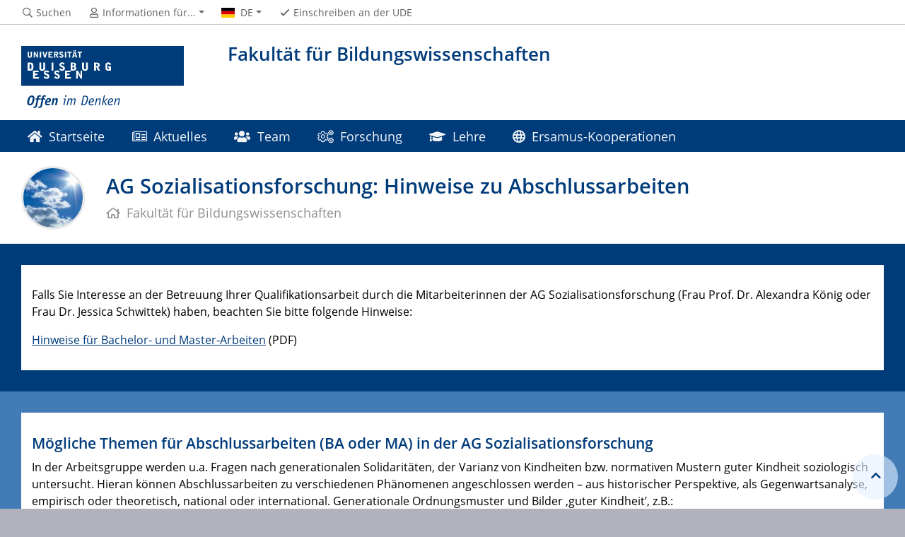

--- FILE ---
content_type: text/html; charset=UTF-8
request_url: https://www.uni-due.de/biwi/koenig/lehrethesis.php
body_size: 5357
content:

<!DOCTYPE html>
<html lang="de-1996">
    <head>
        <meta name="GENERATOR" content="IMPERIA 9.2.14" />

        <meta charset="utf-8">
        <title>AG Sozialisationsforschung: Hinweise zu Abschlussarbeiten</title>
        <meta name="viewport" content="width=device-width, initial-scale=1, shrink-to-fit=no">
        <link rel="stylesheet" type="text/css" href="/portal/4/css/ude2017.min.css" media="all">
        <link rel="stylesheet" type="text/css" href="/portal/4/css/legacy.css" media="all">
        <script src="/portal/4/js/prejquery.js"></script>
        <link href="/portal/4/js/jquery/jquery-ui/jquery-ui-1.12.1.custom/jquery-ui.min.css" rel="stylesheet">
        <link rel="apple-touch-icon" sizes="57x57" href="/apple-icon-57x57.png">
        <link rel="apple-touch-icon" sizes="60x60" href="/apple-icon-60x60.png">
        <link rel="apple-touch-icon" sizes="72x72" href="/apple-icon-72x72.png">
        <link rel="apple-touch-icon" sizes="76x76" href="/apple-icon-76x76.png">
        <link rel="apple-touch-icon" sizes="114x114" href="/apple-icon-114x114.png">
        <link rel="apple-touch-icon" sizes="120x120" href="/apple-icon-120x120.png">
        <link rel="apple-touch-icon" sizes="144x144" href="/apple-icon-144x144.png">
        <link rel="apple-touch-icon" sizes="152x152" href="/apple-icon-152x152.png">
        <link rel="apple-touch-icon" sizes="180x180" href="/apple-icon-180x180.png">
        <link rel="icon" type="image/png" sizes="192x192"  href="/android-icon-192x192.png">
        <link rel="icon" type="image/png" sizes="32x32" href="/favicon-32x32.png">
        <link rel="icon" type="image/png" sizes="96x96" href="/favicon-96x96.png">
        <link rel="icon" type="image/png" sizes="16x16" href="/favicon-16x16.png">
        <link rel="manifest" href="/manifest.json">
        <meta name="msapplication-TileColor" content="#ffffff">
        <meta name="msapplication-TileImage" content="/ms-icon-144x144.png">
        <meta name="theme-color" content="#ffffff">
        <meta name="description" content="Lehrveranstaltungen der AG Sozialisationsforschung">
        <meta name="robots" content="index,follow">
        <meta name="rubrik"   content="Biwi / Bereiche (/biwi) [2007] ... Sozialisationsforschung (biwi/koenig) [2017] ... Sozialisationsforschung (biwi/koenig) [2017]" />
        <meta name="X-Imperia-Live-Info" content="6f31e55b-40ae-2401-5560-5694e68b13a1/5802/415134/490464" />
    </head>
    <!-- code cleaned by DocumentCleaner.pm 7.7.2017 -->
<body>
        <header>
            <div class="container" id="siteHeader">
                <a href="https://www.uni-due.de/de/index.php" id="udeLogo" aria-label="Zur Homepage"><span>Universität Duisburg-Essen</span><img src="/portal/4/images/UDE-logo-claim.svg" width="1052" height="414" alt=""></a>
                <div id="orgaunitTitle">
                    <a href="https://www.uni-due.de/biwi/">

                        <h1>Fakultät für Bildungswissenschaften</h1><h2></h2>
                    </a>
                </div>
            </div>
        </header>
        <div id="navigationMainContainer">
            <div class="container">
                <div id="headerLine">
                    <div class="container" id="headerLineContent">
                        <nav class="col col-auto" id="navigationHeader">
                            <ul class="nav">
                                <li><a href="https://www.uni-due.de/suche/"><i class="far fa-fw fa-search"></i><span class="icon-label">Suchen</span></a></li>
                                <li id="navigationStakeholder"><a href="#" data-toggle="dropdown" aria-haspopup="true" aria-expanded="false"><i class="far fa-fw fa-user"></i><span class="icon-label">Informationen für...</span></a>
                                    <ul class="dropdown-menu">
                                        <li><a href="https://www.uni-due.de/biwi/" title="Fakultät für Bildungswissenschaften">Fakultät für Bildungswissenschaften</a></li>
                                    </ul>
                                </li>                                                <li id="navigationLanguage"><a href="#" data-toggle="dropdown" aria-haspopup="true" aria-expanded="false"><i class="flag flag-de"></i><span class="current-language">DE</span></a>
                                     <ul class="dropdown-menu">
                                            <li><a href="/biwi/koenig/lehrethesis_en.php"><i class="flag flag-en"></i>English</a></li>
                                        </ul>
                                </li>
                                <li class="desktop_only"><a href="/studierendensekretariat/"><i class="far fa-fw fa-check"></i><span class="icon-label">Einschreiben an der UDE</span></a></li>
                            </ul><!--/.nav-->
                        </nav><!--/#navigationHeader-->
                    </div>
                </div>
                <nav class="navbar navbar-expand-lg navbar-dark" id="navigationMain">
                    <div class="row">
                        <button class="navbar-toggler" type="button" data-toggle="collapse" data-target="#navigationMainContent" aria-controls="navigationMainContent" aria-expanded="false" aria-label="Toggle navigation"><i class="far fa-bars"></i><span class="navbar-toggler-label">Navigation</span></button>
                        <div class="collapse navbar-collapse" id="navigationMainContent">
                            <ul>                                 <li><a href="/biwi/koenig/start.php"><i class="fas fa-home"></i> Startseite</a></li>
                                <li><a href="/biwi/koenig/aktuelles.php"><i class="fal fa-newspaper"></i> Aktuelles</a></li>
                                <li>
                                    <a href="#" data-toggle="dropdown" aria-haspopup="true" aria-expanded="false"><i class="fas fa-users"></i> Team</a>
                                    <div class="navbarSubContainer dropdown-menu">
                                        <header><a href="/biwi/koenig/team1.php">Team</a></header>
                                        <ul>

                                            <li>
                                                <a href="/biwi/koenig/koenig.php">Prof. Dr. Alexandra König</a>
                                                <ul>

                                                    <li><a href="/biwi/koenig/vita.php">Werdegang</a></li>

                                                    <li><a href="/biwi/koenig/pub.php">Publikationen</a></li>

                                                    <li><a href="/biwi/koenig/koenig_forschungsprojekte.php">Forschungsprojekte</a></li>

                                                    <li><a href="/biwi/koenig/koenig_funktionen.php">Funktionen</a></li>

                                                    <li><a href="/biwi/koenig/koenig_vortraege.php">Vorträge</a></li>

                                                    <li><a href="/biwi/koenig/org_koenig.php">Organisation von Veranstaltungen</a></li>

                                                    <li><a href="/biwi/koenig/lehre.php">Lehre</a></li>

                                                </ul>
                                            </li>

                                            <li>
                                                <a href="/biwi/koenig/sekretariat.php">Aléxandros Christoudas (Sekretariat)</a>
                                                <ul>

                                                </ul>
                                            </li>

                                            <li>
                                                <a href="/biwi/koenig/schwittek.php">Dr. Jessica Schwittek</a>
                                                <ul>

                                                    <li><a href="/biwi/koenig/vitas_schwittek.php">Werdegang</a></li>

                                                    <li><a href="/biwi/koenig/pub_schwittek.php">Publikationen</a></li>

                                                    <li><a href="/biwi/koenig/projekte_schwittek.php">Projekttätigkeit & Internationale Kooperationen</a></li>

                                                    <li><a href="/biwi/koenig/mitgliedschaften_schwittek.php">Mitgliedschaften</a></li>

                                                    <li><a href="/biwi/koenig/schwittek_vortraege.php">Vorträge</a></li>

                                                    <li><a href="/biwi/koenig/org_schwittek.php">Organisation von Veranstaltungen </a></li>

                                                    <li><a href="/biwi/koenig/lehre.php">Lehre</a></li>

                                                </ul>
                                            </li>

                                            <li>
                                                <a href="/biwi/koenig/jendrzey.php">Katarzyna Jendrzey</a>
                                                <ul>

                                                    <li><a href="/biwi/koenig/forschungsaktivitaeten.php">Forschungsaktivitäten</a></li>

                                                    <li><a href="/biwi/koenig/pub_jendrzey.php">Publikationen</a></li>

                                                    <li><a href="/biwi/koenig/jendrzey_vortraege.php">Vorträge</a></li>

                                                    <li><a href="/biwi/koenig/lehre.php">Lehre</a></li>

                                                </ul>
                                            </li>

                                            <li>
                                                <a href="/biwi/koenig/kaussen.php">Hannah Kaußen</a>
                                                <ul>

                                                    <li><a href="/biwi/koenig/vitas_kaussen.php">Werdegang</a></li>

                                                    <li><a href="/biwi/koenig/lehre.php">Lehre</a></li>

                                                </ul>
                                            </li>

                                            <li>
                                                <a href="/biwi/koenig/bonsignore.php">Maraia Bonsignore (WHF)</a>
                                                <ul>

                                                </ul>
                                            </li>

                                            <li>
                                                <a href="/biwi/koenig/olbering.php">Hannah Olbering (WHF)</a>
                                                <ul>

                                                </ul>
                                            </li>

                                            <li>
                                                <a href="/biwi/koenig/zieglarz.php">Niklas Zieglarz (WHF)</a>
                                                <ul>

                                                </ul>
                                            </li>

                                        </ul>
                                    </div>
                                </li>
                                <li>
                                    <a href="#" data-toggle="dropdown" aria-haspopup="true" aria-expanded="false"><i class="fal fa-cogs"></i> Forschung</a>
                                    <div class="navbarSubContainer dropdown-menu">
                                        <header><a href="/biwi/koenig/projekte.php">Forschung</a></header>
                                        <ul>

                                            <li>
                                                <a href="/biwi/koenig/trana.php">Selbst-Positionierung im transnationalen Raum – Narrationen von Kindern und über Kinder aus transnationalen Familien  (DFG)</a>
                                                <ul>

                                                </ul>
                                            </li>

                                            <li>
                                                <a href="/biwi/koenig/adoptionsvermittlung.php">Elternschaft im Adoptionsprozess (DFG)</a>
                                                <ul>

                                                </ul>
                                            </li>

                                            <li>
                                                <a href="/biwi/koenig/viet_deutsche.php">Perspektiven junger vietnamesischer Deutscher</a>
                                                <ul>

                                                </ul>
                                            </li>

                                            <li>
                                                <a href="/biwi/koenig/transnational.php">"Transnationale Migration Deutschland - Polen": eine Erasmus Kooperation mit der Universität Wrocław</a>
                                                <ul>

                                                </ul>
                                            </li>

                                            <li>
                                                <a href="/biwi/koenig/abgeschlossene_projekte.php">Abgeschlossene Projekte</a>
                                                <ul>

                                                </ul>
                                            </li>

                                        </ul>
                                    </div>
                                </li>
                                <li>
                                    <a href="#" data-toggle="dropdown" aria-haspopup="true" aria-expanded="false"><i class="fas fa-graduation-cap"></i> Lehre</a>
                                    <div class="navbarSubContainer dropdown-menu">

                                        <ul>

                                            <li>
                                                <a href="/biwi/koenig/lehre.php">Lehrveranstaltungen</a>
                                                <ul>

                                                </ul>
                                            </li>

                                            <li>
                                                <a href="/biwi/koenig/lehrethesis.php">Abschlussarbeiten</a>
                                                <ul>

                                                </ul>
                                            </li>

                                        </ul>
                                    </div>
                                </li>
                                <li><a href="/biwi/koenig/erasmus.php"><i class="far fa-globe"></i> Ersamus-Kooperationen</a></li>

                                <li id="navbarOverflowButton"><a href="javascript:void(false);"></a></li>
                            </ul>
                        </div>
                    </div>
                </nav>
            </div>
        </div>
        <main>
            <div id="pagetitlecontainer">
                <div class="container-background">
                    <div class="container pagetitle">
                        <h1 class="display-1">AG Sozialisationsforschung: Hinweise zu Abschlussarbeiten</h1>
                        <nav class="rootline">
                            <ol class="nav" vocab="http://schema.org/" typeof="BreadcrumbList">
                                <li property="itemListElement" typeof="ListItem">
                                    <a href="https://www.uni-due.de/biwi/" property="item" typeof="WebPage">
                                        <i class="far fa-home"></i>
                                        <span property="name">Fakultät für Bildungswissenschaften</span>
                                    </a>
                                    <meta property="position" content="0">
                                </li>
                            </ol>
                        </nav>
                    </div>
                </div>
            </div>
            <div id="content__standard__main">
<!--[Flexmodul:_portal_2018_text_und_bild]-->
<div class="container-background bg-colored bg-blue">
    <div class="container">
        <div class="row">
            <div class="col">
            <div class="card">
                <div class="card-body">
                    <h2><span class="card-subtitle"></span><span class="card-title"></span></h2>
                    <div class="card-text">
<p>Falls Sie Interesse an der Betreuung Ihrer Qualifikationsarbeit durch die Mitarbeiterinnen der AG Sozialisationsforschung (Frau Prof. Dr. Alexandra K&ouml;nig oder Frau Dr. Jessica Schwittek) haben, beachten Sie bitte folgende Hinweise:</p>
<p><a href="https://www.uni-due.de/imperia/md/content/biwi/koenig/hinweise_für_bachelor-_und_master-arbeiten.pdf">Hinweise f&uuml;r Bachelor- und Master-Arbeiten</a> (PDF)</p>
                    </div>
                </div>
            </div>
<!-- /INC: -->
            </div>
        </div>
    </div>
</div>
<!--[Flexmodul:_portal_2018_text_und_bild]-->
<div class="container-background bg-colored bg-bluemiddle">
    <div class="container">
        <div class="row">
            <div class="col">
            <div class="card">
                <div class="card-body">
                    <h2><span class="card-subtitle"></span><span class="card-title"></span></h2>
                    <div class="card-text">
<h2>M&ouml;gliche Themen f&uuml;r Abschlussarbeiten (BA oder MA) in der AG Sozialisationsforschung</h2>
<p>In der Arbeitsgruppe werden u.a. Fragen nach generationalen Solidarit&auml;ten, der Varianz von Kindheiten bzw. normativen Mustern guter Kindheit soziologisch untersucht. Hieran k&ouml;nnen Abschlussarbeiten zu verschiedenen Ph&auml;nomenen angeschlossen werden &ndash; aus historischer Perspektive, als Gegenwartsanalyse, empirisch oder theoretisch, national oder international. Generationale Ordnungsmuster und Bilder &sbquo;guter Kindheit&rsquo;, z.B.:</p>
<ul>
	<li>In <strong>anderen Gesellschaften / im internationalen Vergleich</strong> (Bspw. Analyse von Erziehungsratgebern/Elternzeitschriften oder Onlineforen/TV-Sendungen aus dem s&uuml;d- /s&uuml;dostasiatischen Raum - entsprechende Sprachkenntnisse n&ouml;tig). Hier k&ouml;nnten beispielsweise Vorstellungen und Wandel von &ldquo;Parenting&rdquo; oder generationalen Solidarit&auml;ten analysiert werden.</li>
	<li>In <strong>Programmen von fr&uuml;hkindlichen Institutionen</strong> (Bspw. Analyse von Internetauftritten von Kitas, Kultur- und Sportangebote, Angebote der Familienbildung). Hier k&ouml;nnte beispielsweise die (sich wandelnde) Vorstellung von guter Mutterschaft und Vaterschaft untersucht werden oder auf was f&uuml;r Gesellschaft Kinder vorbereitet werden sollen.</li>
	<li>In <strong>politischen Debatten und Rechtssprechungen</strong> (Bspw. zum Kindergeld, zu KitaPl&auml;tzen, Elterngeld, Adoption). Hier k&ouml;nnten Argumentationsstrukturen bzw. Legitimierungen unterschiedlicher Akteure erfasst werden, um Beispielsweise den Wandel von &bdquo;Vaterschaft&ldquo; oder von Vorstellungen &bdquo;guter&ldquo; bzw. &bdquo;schlechter&ldquo; Elternschaft zu untersuchen.</li>
	<li>In den <strong>Programmen internationaler Organisationen</strong> (World Bank, UNICEF etc., bspw. durch Analyse von Brosch&uuml;ren, Reports, Internetauftritten). Hier k&ouml;nnte beispielsweise untersucht werden, inwiefern ein spezifisches (&bdquo;westliches&ldquo;) Bild von guter Kindheit und Elternschaft transportiert wird.</li>
	<li>In <strong>binationalen/bikulturellen Ehen und Partnerschaften oder transnationaler Familien</strong> (Bspw. zu Vorstellungen von guter Kindheit und Erziehung, zu Sorgeleistungen gegen&uuml;ber den Eltern; Kindheit in bikulturellen Familien)</li>
</ul>
<p>&nbsp;</p>
<p>Weitere aktuelle Themengebiete der AG und damit m&ouml;gliche Themen f&uuml;r Abschlussarbeiten sind:</p>
<p><strong>- Soziale Beziehungen und Netzwerke von Kindern und Jugendlichen</strong></p>
<ul>
	<li>In unterschiedlichen Lebenslagen</li>
	<li>In anderen Gesellschaften: Durchf&uuml;hrung von Ego-Netzwerkinterviews (Familie, Peers, Professionelle) mit jungen Menschen</li>
	<li>Bedeutungen von Freundschaften und Peerbeziehungen, von familialen/verwandtschaftlichen Beziehungen, und/oder von professionellen Beziehungen (bspw. P&auml;dagogInnen, &Auml;rztInnen, Trainer in Sportvereinen etc.)</li>
</ul>
<p><strong>- Integration (neu) zugewanderter junger Menschen in und durch Szenen</strong></p>
<ul>
	<li>An welchen (Jugend-)Szenen partizipieren junge Menschen mit eigener oder familialer Migrationsgeschichte?</li>
	<li>Inwieweit stellen Szenen Orte/Kontexte der Integration (in die Mehrheitsgesellschaft oder ein spezifisches Segment dieser, in einen Freundeskreis/eine Peergroup) dar?</li>
</ul>
<p><strong>- Sozialisation &quot;auf dem Reiterhof&quot;</strong></p>
                    </div>
                </div>
            </div>
<!-- /INC: -->
            </div>
        </div>
    </div>
</div>
            </div>
            <div id="content__sub__main">
            </div>
            <a href="#top" title="zum Seitenanfang" class="jumpto-top"><i class="fas fa-chevron-up"></i></a>
        </main>
        <footer>
            <div class="container-background bg-primary darkbackground bluefooter">
                <div class="container">
                    <div class="row">

                        <div class="col-sm mb-3 mb-lg-0">
                            <h2 class="card-title">Prof. Dr. Alexandra König</h2>
                            <div class="csc-textpic-text">
                                <p><a href="mailto:alexandra.koenig@uni-due.de">alexandra.koenig@uni-due.de</a></p>

<p>Telefon: 0201/183-6022</p>

                            </div>
                        </div><!--col-->

                        <div class="col-sm mb-3 mb-lg-0">
                            <h2 class="card-title">Sekretariat</h2>
                            <div class="csc-textpic-text">
                                <p>Al&eacute;xandros Christoudas</p>

<p>Raum: S06 S06 B50<br />
Telefon: +49 201 183 2234<br />
Fax: +49 201 183 3093</p>

<p>E-Mail:<a href="mailto:alexandros.christoudas@uni-due.de">alexandros.christoudas@uni-due.de</a></p>

                            </div>
                        </div><!--col-->

                            <div class="w-100 d-none d-sm-block d-lg-none"></div>
                        <div class="col-sm mb-3 mb-lg-0">
                            <h2 class="card-title">Postadresse</h2>
                            <div class="csc-textpic-text">
                                <p>Universit&auml;t Duisburg-Essen<br />
Fakult&auml;t f&uuml;r Bildungswissenschaften<br />
Institut f&uuml;r Erziehungswissenschaft<br />
Arbeitsgruppe Sozialisationsforschung<br />
Universit&auml;tsstra&szlig;e 2<br />
45141 Essen</p>

                            </div>
                        </div><!--col-->

                        <div class="col-sm mb-3 mb-lg-0">
                            <h2 class="card-title">Besucheranschrift</h2>
                            <div class="csc-textpic-text">
                                <p>Universit&auml;t Duisburg-Essen<br />
Fakult&auml;t f&uuml;r Bildungswissenschaften</p>

<p>Campus Essen<br />
Geb&auml;ude S06<br />
Raum S06S06B28<br />
45141 Essen</p>

                            </div>
                        </div><!--col-->

                    </div><!--row-->
                </div><!--container-->
            </div>
            <div class="container-background bg-imprint darkbackground imprintline">
                <div class="container">
                    <div class="row">
                        <div class="col" id="footerLogo"><a href="https://www.uni-due.de/de/index.php"><img src="/portal/4/images/UDE-logo-claim-dark.svg" width="1052" height="414" alt=""></a></div>
                        <div class="col col-md-auto justify-content-end">
                            <nav id="navigationFooter" class="navbar">
                                <ul>
                                    <li><a href="/infoline/"><i class="far fa-fw fa-phone"></i>Infoline</a></li>
                                    <li><a href="/de/hilfe_im_notfall.php"><i class="far fa-fw fa-exclamation-triangle"></i>Hilfe im Notfall</a></li>
                                                    <li><a href="/de/impressum.shtml"><i class="far fa-comments"></i>Impressum</a></li>
                                    <li><a href="/de/datenschutz.php"><i class="far fa-user-shield"></i>Datenschutz</a></li>

                                </ul>
                            </nav>
                            <div id="footerCopyright" class="navbar">
                                <ul class="nav">
                                    <li>&copy;&nbsp;UDE</li>
                                    <li>Letzte Änderung:&nbsp;11.02.2025</li>
                                </ul>
                            </div>
                        </div>
                    </div>
                </div>
            </div>
        </footer>
        <script src="/portal/4/js/complete.js?20260120160408"></script>
    </body>
</html>
